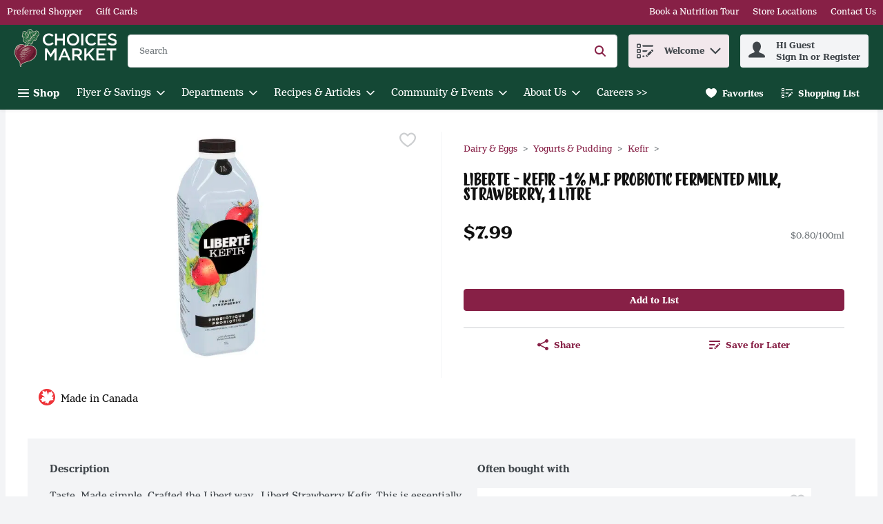

--- FILE ---
content_type: application/javascript; charset=UTF-8
request_url: https://shop.choicesmarkets.com/cdn-cgi/challenge-platform/h/g/scripts/jsd/b5237f8e6aad/main.js?
body_size: 4763
content:
window._cf_chl_opt={gZVc6:'g'};~function(k3,U,F,D,a,z,N,e){k3=O,function(n,f,kw,k2,T,V){for(kw={n:362,f:384,T:406,V:328,v:318,Z:310,Y:408,E:391,Q:369,x:397,y:361},k2=O,T=n();!![];)try{if(V=parseInt(k2(kw.n))/1*(parseInt(k2(kw.f))/2)+-parseInt(k2(kw.T))/3*(parseInt(k2(kw.V))/4)+-parseInt(k2(kw.v))/5+-parseInt(k2(kw.Z))/6+parseInt(k2(kw.Y))/7*(parseInt(k2(kw.E))/8)+-parseInt(k2(kw.Q))/9+-parseInt(k2(kw.x))/10*(-parseInt(k2(kw.y))/11),f===V)break;else T.push(T.shift())}catch(v){T.push(T.shift())}}(k,372864),U=this||self,F=U[k3(374)],D={},D[k3(360)]='o',D[k3(338)]='s',D[k3(398)]='u',D[k3(405)]='z',D[k3(416)]='n',D[k3(365)]='I',D[k3(351)]='b',a=D,U[k3(419)]=function(T,V,Z,Y,kj,kW,kM,k8,Q,x,y,R,X,B){if(kj={n:399,f:422,T:404,V:321,v:368,Z:380,Y:321,E:380,Q:383,x:371,y:390,l:386,R:409},kW={n:322,f:390,T:355},kM={n:400,f:423,T:403,V:316},k8=k3,null===V||V===void 0)return Y;for(Q=I(V),T[k8(kj.n)][k8(kj.f)]&&(Q=Q[k8(kj.T)](T[k8(kj.n)][k8(kj.f)](V))),Q=T[k8(kj.V)][k8(kj.v)]&&T[k8(kj.Z)]?T[k8(kj.Y)][k8(kj.v)](new T[(k8(kj.E))](Q)):function(o,k9,P){for(k9=k8,o[k9(kW.n)](),P=0;P<o[k9(kW.f)];o[P+1]===o[P]?o[k9(kW.T)](P+1,1):P+=1);return o}(Q),x='nAsAaAb'.split('A'),x=x[k8(kj.Q)][k8(kj.x)](x),y=0;y<Q[k8(kj.y)];R=Q[y],X=C(T,V,R),x(X)?(B='s'===X&&!T[k8(kj.l)](V[R]),k8(kj.R)===Z+R?E(Z+R,X):B||E(Z+R,V[R])):E(Z+R,X),y++);return Y;function E(o,P,k7){k7=O,Object[k7(kM.n)][k7(kM.f)][k7(kM.T)](Y,P)||(Y[P]=[]),Y[P][k7(kM.V)](o)}},z=k3(415)[k3(381)](';'),N=z[k3(383)][k3(371)](z),U[k3(345)]=function(n,T,kv,kk,V,v,Z,Y){for(kv={n:314,f:390,T:390,V:378,v:316,Z:402},kk=k3,V=Object[kk(kv.n)](T),v=0;v<V[kk(kv.f)];v++)if(Z=V[v],'f'===Z&&(Z='N'),n[Z]){for(Y=0;Y<T[V[v]][kk(kv.T)];-1===n[Z][kk(kv.V)](T[V[v]][Y])&&(N(T[V[v]][Y])||n[Z][kk(kv.v)]('o.'+T[V[v]][Y])),Y++);}else n[Z]=T[V[v]][kk(kv.Z)](function(E){return'o.'+E})},e=function(kR,kl,ky,kx,kQ,kY,kJ,f,T,V){return kR={n:315,f:376},kl={n:363,f:363,T:316,V:363,v:337,Z:393,Y:393,E:363},ky={n:390},kx={n:379},kQ={n:390,f:393,T:400,V:423,v:403,Z:400,Y:423,E:403,Q:423,x:403,y:379,l:316,R:379,c:316,X:316,B:363,h:363,o:400,P:379,G:379,g:316,S:363,H:316,b:316,K:316,d:337},kY={n:332,f:393},kJ=k3,f=String[kJ(kR.n)],T={'h':function(Z){return null==Z?'':T.g(Z,6,function(Y,kt){return kt=O,kt(kY.n)[kt(kY.f)](Y)})},'g':function(Z,Y,E,kq,Q,x,y,R,X,B,o,P,G,S,H,K,k0,k1){if(kq=kJ,Z==null)return'';for(x={},y={},R='',X=2,B=3,o=2,P=[],G=0,S=0,H=0;H<Z[kq(kQ.n)];H+=1)if(K=Z[kq(kQ.f)](H),Object[kq(kQ.T)][kq(kQ.V)][kq(kQ.v)](x,K)||(x[K]=B++,y[K]=!0),k0=R+K,Object[kq(kQ.Z)][kq(kQ.Y)][kq(kQ.E)](x,k0))R=k0;else{if(Object[kq(kQ.Z)][kq(kQ.Q)][kq(kQ.x)](y,R)){if(256>R[kq(kQ.y)](0)){for(Q=0;Q<o;G<<=1,Y-1==S?(S=0,P[kq(kQ.l)](E(G)),G=0):S++,Q++);for(k1=R[kq(kQ.R)](0),Q=0;8>Q;G=1&k1|G<<1,Y-1==S?(S=0,P[kq(kQ.c)](E(G)),G=0):S++,k1>>=1,Q++);}else{for(k1=1,Q=0;Q<o;G=k1|G<<1,S==Y-1?(S=0,P[kq(kQ.c)](E(G)),G=0):S++,k1=0,Q++);for(k1=R[kq(kQ.R)](0),Q=0;16>Q;G=k1&1.15|G<<1.18,S==Y-1?(S=0,P[kq(kQ.X)](E(G)),G=0):S++,k1>>=1,Q++);}X--,0==X&&(X=Math[kq(kQ.B)](2,o),o++),delete y[R]}else for(k1=x[R],Q=0;Q<o;G=G<<1.32|k1&1.97,S==Y-1?(S=0,P[kq(kQ.l)](E(G)),G=0):S++,k1>>=1,Q++);R=(X--,0==X&&(X=Math[kq(kQ.h)](2,o),o++),x[k0]=B++,String(K))}if(R!==''){if(Object[kq(kQ.o)][kq(kQ.Q)][kq(kQ.v)](y,R)){if(256>R[kq(kQ.P)](0)){for(Q=0;Q<o;G<<=1,S==Y-1?(S=0,P[kq(kQ.l)](E(G)),G=0):S++,Q++);for(k1=R[kq(kQ.G)](0),Q=0;8>Q;G=G<<1|k1&1.12,S==Y-1?(S=0,P[kq(kQ.l)](E(G)),G=0):S++,k1>>=1,Q++);}else{for(k1=1,Q=0;Q<o;G=G<<1.08|k1,Y-1==S?(S=0,P[kq(kQ.X)](E(G)),G=0):S++,k1=0,Q++);for(k1=R[kq(kQ.G)](0),Q=0;16>Q;G=G<<1.57|1&k1,S==Y-1?(S=0,P[kq(kQ.g)](E(G)),G=0):S++,k1>>=1,Q++);}X--,X==0&&(X=Math[kq(kQ.S)](2,o),o++),delete y[R]}else for(k1=x[R],Q=0;Q<o;G=G<<1.74|k1&1,S==Y-1?(S=0,P[kq(kQ.H)](E(G)),G=0):S++,k1>>=1,Q++);X--,0==X&&o++}for(k1=2,Q=0;Q<o;G=k1&1|G<<1.78,Y-1==S?(S=0,P[kq(kQ.b)](E(G)),G=0):S++,k1>>=1,Q++);for(;;)if(G<<=1,S==Y-1){P[kq(kQ.K)](E(G));break}else S++;return P[kq(kQ.d)]('')},'j':function(Z,kn){return kn=kJ,Z==null?'':Z==''?null:T.i(Z[kn(ky.n)],32768,function(Y,kf){return kf=kn,Z[kf(kx.n)](Y)})},'i':function(Z,Y,E,kT,Q,x,y,R,X,B,o,P,G,S,H,K,k1,k0){for(kT=kJ,Q=[],x=4,y=4,R=3,X=[],P=E(0),G=Y,S=1,B=0;3>B;Q[B]=B,B+=1);for(H=0,K=Math[kT(kl.n)](2,2),o=1;K!=o;k0=G&P,G>>=1,G==0&&(G=Y,P=E(S++)),H|=o*(0<k0?1:0),o<<=1);switch(H){case 0:for(H=0,K=Math[kT(kl.f)](2,8),o=1;K!=o;k0=G&P,G>>=1,0==G&&(G=Y,P=E(S++)),H|=o*(0<k0?1:0),o<<=1);k1=f(H);break;case 1:for(H=0,K=Math[kT(kl.n)](2,16),o=1;K!=o;k0=G&P,G>>=1,G==0&&(G=Y,P=E(S++)),H|=o*(0<k0?1:0),o<<=1);k1=f(H);break;case 2:return''}for(B=Q[3]=k1,X[kT(kl.T)](k1);;){if(S>Z)return'';for(H=0,K=Math[kT(kl.f)](2,R),o=1;o!=K;k0=G&P,G>>=1,0==G&&(G=Y,P=E(S++)),H|=(0<k0?1:0)*o,o<<=1);switch(k1=H){case 0:for(H=0,K=Math[kT(kl.n)](2,8),o=1;K!=o;k0=G&P,G>>=1,G==0&&(G=Y,P=E(S++)),H|=(0<k0?1:0)*o,o<<=1);Q[y++]=f(H),k1=y-1,x--;break;case 1:for(H=0,K=Math[kT(kl.V)](2,16),o=1;K!=o;k0=G&P,G>>=1,G==0&&(G=Y,P=E(S++)),H|=o*(0<k0?1:0),o<<=1);Q[y++]=f(H),k1=y-1,x--;break;case 2:return X[kT(kl.v)]('')}if(x==0&&(x=Math[kT(kl.V)](2,R),R++),Q[k1])k1=Q[k1];else if(y===k1)k1=B+B[kT(kl.Z)](0);else return null;X[kT(kl.T)](k1),Q[y++]=B+k1[kT(kl.Y)](0),x--,B=k1,0==x&&(x=Math[kT(kl.E)](2,R),R++)}}},V={},V[kJ(kR.f)]=T.h,V}(),W();function M(V,v,kP,kC,Z,Y,E,Q,x,y,l,R){if(kP={n:354,f:308,T:357,V:311,v:414,Z:347,Y:327,E:319,Q:358,x:336,y:426,l:341,R:334,c:343,X:317,B:382,h:414,o:344,P:359,G:350,g:309,S:414,H:392,b:385,K:421,d:353,k0:367,k1:370,kG:376},kC=k3,!m(.01))return![];Y=(Z={},Z[kC(kP.n)]=V,Z[kC(kP.f)]=v,Z);try{E=U[kC(kP.T)],Q=kC(kP.V)+U[kC(kP.v)][kC(kP.Z)]+kC(kP.Y)+E.r+kC(kP.E),x=new U[(kC(kP.Q))](),x[kC(kP.x)](kC(kP.y),Q),x[kC(kP.l)]=2500,x[kC(kP.R)]=function(){},y={},y[kC(kP.c)]=U[kC(kP.v)][kC(kP.X)],y[kC(kP.B)]=U[kC(kP.h)][kC(kP.o)],y[kC(kP.P)]=U[kC(kP.v)][kC(kP.G)],y[kC(kP.g)]=U[kC(kP.S)][kC(kP.H)],l=y,R={},R[kC(kP.b)]=Y,R[kC(kP.K)]=l,R[kC(kP.d)]=kC(kP.k0),x[kC(kP.k1)](e[kC(kP.kG)](R))}catch(c){}}function k(kd){return kd='vAMzm$rXUHcDZ6Ldb1V2G3gFpNsB9tQ874woyRaKnOS+Wfuj0-ExkiCeTYqIh5PlJ,stringify,ontimeout,body,open,join,string,removeChild,sid,timeout,catch,chlApiSitekey,muGLU2,lfkfA5,onerror,gZVc6,isArray,floor,ncEd6,boolean,onload,source,msg,splice,[native code],__CF$cv$params,XMLHttpRequest,chlApiRumWidgetAgeMs,object,121lqiYev,4076lTxRwm,pow,cloudflare-invisible,bigint,readyState,jsd,from,5991714HzbDhR,send,bind,style,toString,document,contentDocument,zOdgK,Function,indexOf,charCodeAt,Set,split,chlApiUrl,includes,50eeEAUD,errorInfoObject,isNaN,DOMContentLoaded,getPrototypeOf,display: none,length,3560agRSZO,oXIJ5,charAt,createElement,postMessage,success,2209780rZstSL,undefined,Object,prototype,api,map,call,concat,symbol,2493yJYRjD,navigator,2177abfrNW,d.cookie,parent,addEventListener,iframe,status,_cf_chl_opt,_cf_chl_opt;aWGC0;CHhsF2;YDGnd0;cLyf1;rCgP0;AoUn4;EwVo1;DWMQ6;VULe5;QqRX7;mFtI5;RNfsp7;JfdBK6;YXrIs6;lfkfA5;waWJ6;YauX3,number,http-code:,contentWindow,YXrIs6,clientInformation,chctx,getOwnPropertyNames,hasOwnProperty,random,appendChild,POST,error,chlApiClientVersion,4134258emRenQ,/cdn-cgi/challenge-platform/h/,event,error on cf_chl_props,keys,fromCharCode,push,mEONw4,2801545cWToaJ,/invisible/jsd,/jsd/r/0.8621043659627425:1762003486:DCdhku5XpsGUKo7BrxRzUTHaxapwDiPosRq5C_yrhkg/,Array,sort,xhr-error,onreadystatechange,now,detail,/b/ov1/0.8621043659627425:1762003486:DCdhku5XpsGUKo7BrxRzUTHaxapwDiPosRq5C_yrhkg/,1844qIvXTa,function,loading,tabIndex'.split(','),k=function(){return kd},k()}function A(kr,kF,n,f,T,V){return kr={n:357,f:349,T:325},kF=k3,n=U[kF(kr.n)],f=3600,T=Math[kF(kr.f)](+atob(n.t)),V=Math[kF(kr.f)](Date[kF(kr.T)]()/1e3),V-T>f?![]:!![]}function L(n,f,kh,kB,kX,kc,kD,T,V){kh={n:357,f:358,T:336,V:426,v:311,Z:414,Y:347,E:320,Q:401,x:341,y:334,l:352,R:346,c:370,X:376,B:333},kB={n:323},kX={n:413,f:413,T:396,V:417},kc={n:341},kD=k3,T=U[kD(kh.n)],V=new U[(kD(kh.f))](),V[kD(kh.T)](kD(kh.V),kD(kh.v)+U[kD(kh.Z)][kD(kh.Y)]+kD(kh.E)+T.r),T[kD(kh.Q)]&&(V[kD(kh.x)]=5e3,V[kD(kh.y)]=function(ka){ka=kD,f(ka(kc.n))}),V[kD(kh.l)]=function(ks){ks=kD,V[ks(kX.n)]>=200&&V[ks(kX.f)]<300?f(ks(kX.T)):f(ks(kX.V)+V[ks(kX.n)])},V[kD(kh.R)]=function(kp){kp=kD,f(kp(kB.n))},V[kD(kh.c)](e[kD(kh.X)](JSON[kD(kh.B)](n)))}function W(kb,kH,kg,kI,n,f,T,V,v){if(kb={n:357,f:401,T:366,V:330,v:411,Z:411,Y:387,E:324,Q:324},kH={n:366,f:330,T:324},kg={n:313},kI=k3,n=U[kI(kb.n)],!n)return;if(!A())return;(f=![],T=n[kI(kb.f)]===!![],V=function(kz,Z){(kz=kI,!f)&&(f=!![],Z=i(),L(Z.r,function(Y){j(n,Y)}),Z.e&&M(kz(kg.n),Z.e))},F[kI(kb.T)]!==kI(kb.V))?V():U[kI(kb.v)]?F[kI(kb.Z)](kI(kb.Y),V):(v=F[kI(kb.E)]||function(){},F[kI(kb.Q)]=function(kN){kN=kI,v(),F[kN(kH.n)]!==kN(kH.f)&&(F[kN(kH.T)]=v,V())})}function j(T,V,kK,ki,v,Z,Y){if(kK={n:364,f:401,T:396,V:353,v:340,Z:312,Y:396,E:410,Q:395,x:312,y:308,l:326,R:395},ki=k3,v=ki(kK.n),!T[ki(kK.f)])return;V===ki(kK.T)?(Z={},Z[ki(kK.V)]=v,Z[ki(kK.v)]=T.r,Z[ki(kK.Z)]=ki(kK.Y),U[ki(kK.E)][ki(kK.Q)](Z,'*')):(Y={},Y[ki(kK.V)]=v,Y[ki(kK.v)]=T.r,Y[ki(kK.x)]=ki(kK.y),Y[ki(kK.l)]=V,U[ki(kK.E)][ki(kK.R)](Y,'*'))}function I(n,kL,k6,f){for(kL={n:404,f:314,T:388},k6=k3,f=[];null!==n;f=f[k6(kL.n)](Object[k6(kL.f)](n)),n=Object[k6(kL.T)](n));return f}function i(kZ,kO,T,V,v,Z,Y){kO=(kZ={n:394,f:412,T:372,V:389,v:331,Z:335,Y:425,E:418,Q:420,x:407,y:375,l:335,R:339},k3);try{return T=F[kO(kZ.n)](kO(kZ.f)),T[kO(kZ.T)]=kO(kZ.V),T[kO(kZ.v)]='-1',F[kO(kZ.Z)][kO(kZ.Y)](T),V=T[kO(kZ.E)],v={},v=YXrIs6(V,V,'',v),v=YXrIs6(V,V[kO(kZ.Q)]||V[kO(kZ.x)],'n.',v),v=YXrIs6(V,T[kO(kZ.y)],'d.',v),F[kO(kZ.l)][kO(kZ.R)](T),Z={},Z.r=v,Z.e=null,Z}catch(E){return Y={},Y.r={},Y.e=E,Y}}function s(n,f,ke,k4){return ke={n:377,f:377,T:400,V:373,v:403,Z:378,Y:356},k4=k3,f instanceof n[k4(ke.n)]&&0<n[k4(ke.f)][k4(ke.T)][k4(ke.V)][k4(ke.v)](f)[k4(ke.Z)](k4(ke.Y))}function O(J,t,q){return q=k(),O=function(n,f,T){return n=n-308,T=q[n],T},O(J,t)}function C(n,T,V,kA,k5,v){k5=(kA={n:342,f:321,T:348,V:329},k3);try{return T[V][k5(kA.n)](function(){}),'p'}catch(Z){}try{if(null==T[V])return void 0===T[V]?'u':'x'}catch(Y){return'i'}return n[k5(kA.f)][k5(kA.T)](T[V])?'a':T[V]===n[k5(kA.f)]?'L':T[V]===!0?'T':!1===T[V]?'F':(v=typeof T[V],k5(kA.V)==v?s(n,T[V])?'N':'f':a[v]||'?')}function m(f,ku,kU){return ku={n:424},kU=k3,Math[kU(ku.n)]()>f}}()